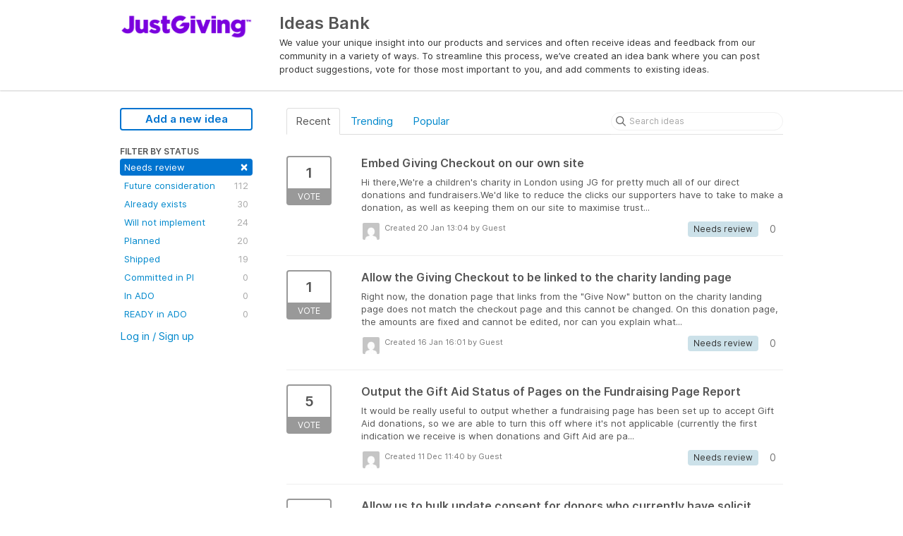

--- FILE ---
content_type: text/html; charset=utf-8
request_url: https://bb-justgiving.ideas.aha.io/?sort=recent&status=6881683330228748468
body_size: 6743
content:
<!DOCTYPE html>
<html lang="en">
  <head>
    <meta http-equiv="X-UA-Compatible" content="IE=edge" />
    <meta http-equiv="Content-Type" content="text/html charset=UTF-8" />
    <meta name="publishing" content="true">
    <title>Needs review | Ideas Bank</title>
<meta name="description" content="Customer Feedback for Blackbaud: Ideas for JustGiving . Add a new product idea or vote on an existing idea using the Blackbaud: Ideas for JustGiving customer feedback form.">

    <script>
//<![CDATA[

      window.ahaLoaded = false;
      window.isIdeaPortal = true;
      window.portalAssets = {"js":["/assets/runtime-v2-3145c7ce69adaefba38a336f6180976e.js","/assets/vendor-v2-1b1ce2ce3102ef18727b5b9f505670c3.js","/assets/idea_portals-v2-d7aab910e9ad65e618026e9ace9505d2.js","/assets/idea_portals-v2-e6ed26f3692f363180c1b5f0fdec4f55.css"]};

//]]>
</script>
      <script>
    window.sentryRelease = window.sentryRelease || "e3abcdb6bb";
  </script>



      <link rel="stylesheet" href="https://cdn.aha.io/assets/idea_portals-v2-e6ed26f3692f363180c1b5f0fdec4f55.css" data-turbolinks-track="true" media="all" />
    <script src="https://cdn.aha.io/assets/runtime-v2-3145c7ce69adaefba38a336f6180976e.js" data-turbolinks-track="true"></script>
    <script src="https://cdn.aha.io/assets/vendor-v2-1b1ce2ce3102ef18727b5b9f505670c3.js" data-turbolinks-track="true"></script>
      <script src="https://cdn.aha.io/assets/idea_portals-v2-d7aab910e9ad65e618026e9ace9505d2.js" data-turbolinks-track="true"></script>
    <meta name="csrf-param" content="authenticity_token" />
<meta name="csrf-token" content="TWxYpqCSHby4tHpqE21rOWxoMzPN6uZOV5tTIjagv_lq3Bnanjtx6Vst783qCyczdKB7elT0A3C7EFeC6NAL6g" />
    <meta name="viewport" content="width=device-width, initial-scale=1" />
    <meta name="locale" content="en" />
    <meta name="portal-token" content="7c978f0e1228233b8b348640e30cb5e6" />
    <meta name="idea-portal-id" content="6538377569884882089" />


      <link rel="canonical" href="https://bb-justgiving.ideas.aha.io/">
          <link rel="icon" href="https://bb-justgiving.ideas.aha.io/portal-favicon.png?1729291635&amp;size=thumb16" />

  </head>
  <body class="ideas-portal public">
    
    <style>
  .portal-sidebar .filter.active { 
background: 7A04DD; 
} 
.filters .filter span { 
color: 7A04DD; 
}
.filter { 
color: 7A04DD; 
} 
.btn-outline.btn-primary:hover, .btn-outline.btn-primary:active { 
background-color: rgba(207, 163, 251, 0.35); # 7A04DD
}
.btn-outline.btn-primary { 
border-color: 7A04DD; 
color: 7A04DD; 
}
.nav > li > a { 
color: 7A04DD; 
} 
.nav > li.active > a { 
color: 7A04DD; 
}
.breadcrumb li:first-child a { 
color: 7A04DD; 
}
.breadcrumb a { 
color: 7A04DD; 
}
</style>



      <header class="portal-aha-header">
      <div class="container">
        <a href="/ideas">
          <div class="logo pull-left">
            <img alt="Blackbaud: Ideas for JustGiving Ideas Portal Logo" src="https://bb-justgiving.ideas.aha.io/logo.png?i=1632145967" />
          </div>
        </a>
        <div class="title pull-left">
          <h1 class="">
            Ideas Bank
          </h1>
          <h3>
            <div class="aha-editor-field aha-editor-field-subtitle">
              <p>We value your unique insight into our products and services and often receive ideas and feedback from our community in a variety of ways. To streamline this process, we’ve created an idea bank where you can post product suggestions, vote for those most important to you, and add comments to existing ideas. </p>
            </div>
          </h3>
        </div>
        <div class="clearfix"></div>
      </div>
    </header>



<div class="container">
  <!-- Alerts in this file are used for the app and portals, they must not use the aha-alert web component -->




  <div class="portal-sidebar" id="portal-sidebar">
      <a class="btn btn-primary btn-outline add-idea-button" href="/ideas/new">Add a new idea</a>
    <button class="btn btn-link btn-navbar" data-show-text="Show menu" data-hide-text="Hide menu" type="button"></button>

    <div id="sidebar-rollup">
      <div class="my-ideas-filters-wrapper">
        
      </div>
        <div class="statuses-filters-wrapper">
          <h4>
            Filter by status
          </h4>
          <ul class="statuses filters">
              <li>
  <a class="filter active" data-url-param-toggle-name="status" data-url-param-toggle-value="6881683330228748468" data-url-param-toggle-remove="page" rel="nofollow" href="/?sort=recent">
    Needs review

    <span class="pull-right">
        <span class="close">&times;</span>
    </span>
    <div class="clearfix"></div>
</a></li>

              <li>
  <a class="filter " data-url-param-toggle-name="status" data-url-param-toggle-value="6881683330765308078" data-url-param-toggle-remove="page" rel="nofollow" href="/?sort=recent&amp;status=6881683330765308078">
    Future consideration

    <span class="pull-right">
        112
    </span>
    <div class="clearfix"></div>
</a></li>

              <li>
  <a class="filter " data-url-param-toggle-name="status" data-url-param-toggle-value="6881683330941437204" data-url-param-toggle-remove="page" rel="nofollow" href="/?sort=recent&amp;status=6881683330941437204">
    Already exists

    <span class="pull-right">
        30
    </span>
    <div class="clearfix"></div>
</a></li>

              <li>
  <a class="filter " data-url-param-toggle-name="status" data-url-param-toggle-value="6881683331197928816" data-url-param-toggle-remove="page" rel="nofollow" href="/?sort=recent&amp;status=6881683331197928816">
    Will not implement

    <span class="pull-right">
        24
    </span>
    <div class="clearfix"></div>
</a></li>

              <li>
  <a class="filter " data-url-param-toggle-name="status" data-url-param-toggle-value="6881683331342117088" data-url-param-toggle-remove="page" rel="nofollow" href="/?sort=recent&amp;status=6881683331342117088">
    Planned

    <span class="pull-right">
        20
    </span>
    <div class="clearfix"></div>
</a></li>

              <li>
  <a class="filter " data-url-param-toggle-name="status" data-url-param-toggle-value="6881683331521321154" data-url-param-toggle-remove="page" rel="nofollow" href="/?sort=recent&amp;status=6881683331521321154">
    Shipped

    <span class="pull-right">
        19
    </span>
    <div class="clearfix"></div>
</a></li>

              <li>
  <a class="filter " data-url-param-toggle-name="status" data-url-param-toggle-value="7177081410200484871" data-url-param-toggle-remove="page" rel="nofollow" href="/?sort=recent&amp;status=7177081410200484871">
    Committed in PI

    <span class="pull-right">
        0
    </span>
    <div class="clearfix"></div>
</a></li>

              <li>
  <a class="filter " data-url-param-toggle-name="status" data-url-param-toggle-value="7454249976124433202" data-url-param-toggle-remove="page" rel="nofollow" href="/?sort=recent&amp;status=7454249976124433202">
    In ADO

    <span class="pull-right">
        0
    </span>
    <div class="clearfix"></div>
</a></li>

              <li>
  <a class="filter " data-url-param-toggle-name="status" data-url-param-toggle-value="7454250158241933795" data-url-param-toggle-remove="page" rel="nofollow" href="/?sort=recent&amp;status=7454250158241933795">
    READY in ADO

    <span class="pull-right">
        0
    </span>
    <div class="clearfix"></div>
</a></li>

          </ul>
        </div>
        <div class="signup-link">
      <a class="login-link" href="/portal_session/new">Log in / Sign up</a>
      <div class="login-popover popover portal-user">
        <!-- Alerts in this file are used for the app and portals, they must not use the aha-alert web component -->






<div class="email-popover ">
  <div class="arrow tooltip-arrow"></div>
  <form class="form-horizontal" action="/auth/redirect_to_auth" accept-charset="UTF-8" data-remote="true" method="post"><input type="hidden" name="authenticity_token" value="ZaN00Oqif1XkM6CCji54JqKPoh0YtD_1dbTdPm22ugnzRFVhnlvhnByDYyu52Dr3roDlDHHX0bBrJOtJql1D-A" autocomplete="off" />
    <h3>Identify yourself with your email address</h3>
    <div class="control-group">
        <label class="control-label" for="sessions_email">Email address</label>
      <div class="controls">
        <input type="text" name="sessions[email]" id="email" placeholder="Email address" autocomplete="off" class="input-block-level" autofocus="autofocus" aria-required="true" />
      </div>
    </div>
    <div class="extra-fields"></div>

    <div class="control-group">
      <div class="controls">
        <input type="submit" name="commit" value="Next" class="btn btn-outline btn-primary pull-left" id="vote" data-disable-with="Sending…" />
      </div>
    </div>
    <div class="clearfix"></div>
</form></div>

      </div>
  </div>

    </div>
  </div>
  <div class="portal-content">
    <div class="portal-nav">
      <ul class="nav nav-tabs">
            <li class="active">
              <a data-url-param-toggle-name="sort" data-url-param-toggle-value="recent" data-url-param-toggle-remove="page" rel="nofollow" href="/?status=6881683330228748468">Recent</a>
            </li>
            <li class="">
              <a data-url-param-toggle-name="sort" data-url-param-toggle-value="trending" data-url-param-toggle-remove="page" rel="nofollow" href="/?sort=trending&amp;status=6881683330228748468">Trending</a>
            </li>
            <li class="">
              <a data-url-param-toggle-name="sort" data-url-param-toggle-value="popular" data-url-param-toggle-remove="page" rel="nofollow" href="/?sort=popular&amp;status=6881683330228748468">Popular</a>
            </li>
      </ul>
      <div class="search-form">
  <form class="form-horizontal idea-search-form" action="/ideas/search" accept-charset="UTF-8" method="get">
    <div class="search-field">
      <input type="text" name="query" id="query" class="input-medium search-query" placeholder="Search ideas" aria-label="Search ideas" />
      <a class="fa-regular fa-circle-xmark clear-button" style="display:none;" href="/ideas"></a>
    </div>
</form></div>

    </div>

    <ul class="list-ideas ideas">
            <li class="idea" id="7597428900362232412">
  
<div class="idea-endorsement" id="idea-7597428900362232412-endorsement">
        <a class="btn-vote" data-disable="true" data-count="1" data-remote="true" rel="nofollow" data-method="post" href="/ideas/JGNG-I-613/idea_endorsements?idea_ids%5B%5D=7597428900362232412&amp;idea_ids%5B%5D=7595990297253363785&amp;idea_ids%5B%5D=7582563785702802494&amp;idea_ids%5B%5D=7574157968915825271&amp;idea_ids%5B%5D=7565840624340367977&amp;idea_ids%5B%5D=7564130957226556965&amp;idea_ids%5B%5D=7556265593652547303&amp;idea_ids%5B%5D=7549135867151850506&amp;idea_ids%5B%5D=7538475547096341729&amp;idea_ids%5B%5D=7506552766211327945">
          <span class="vote-count">
            1
          </span>
          <span class="vote-status">
            Vote
          </span>
</a>  <div class="popover vote-popover portal-user"></div>
</div>

  <a class="idea-link" href="/ideas/JGNG-I-613">
    <div class="idea-details">
      <h3>
        Embed Giving Checkout on our own site
        

      </h3>
      <div class="description">
          Hi there,We're a children's charity in London using JG for pretty much all of our direct donations and fundraisers.We'd like to reduce the clicks our supporters have to take to make a donation, as well as keeping them on our site to maximise trust...
      </div>
      <div class="idea-meta">
        <span class="avatar">
          <img alt="" src="https://secure.gravatar.com/avatar/030c996530d66fe6903a356cc0a65d46?default=mm&rating=G&size=32" width="32" height="32" />
        </span>
        <div class="idea-meta-created">
          <div class="idea-meta-secondary">
            Created 20 Jan 13:04
              by Guest
          </div>
          <div class="idea-meta-secondary">
            
          </div>
        </div>
        <span class="comment-count">
          <i class="fa-regular fa-comments"></i>
          0
        </span>
          <span class="status-pill" title="Needs review" style="color: var(--theme-primary-text); border: none; background-color: #CCE1E9">Needs review</span>
        <div class="clearfix"></div>
      </div>
    </div>
    <div class="clearfix"></div>
  </a>

  <div class="clearfix"></div>
</li>

            <li class="idea" id="7595990297253363785">
  
<div class="idea-endorsement" id="idea-7595990297253363785-endorsement">
        <a class="btn-vote" data-disable="true" data-count="1" data-remote="true" rel="nofollow" data-method="post" href="/ideas/JGNG-I-612/idea_endorsements?idea_ids%5B%5D=7597428900362232412&amp;idea_ids%5B%5D=7595990297253363785&amp;idea_ids%5B%5D=7582563785702802494&amp;idea_ids%5B%5D=7574157968915825271&amp;idea_ids%5B%5D=7565840624340367977&amp;idea_ids%5B%5D=7564130957226556965&amp;idea_ids%5B%5D=7556265593652547303&amp;idea_ids%5B%5D=7549135867151850506&amp;idea_ids%5B%5D=7538475547096341729&amp;idea_ids%5B%5D=7506552766211327945">
          <span class="vote-count">
            1
          </span>
          <span class="vote-status">
            Vote
          </span>
</a>  <div class="popover vote-popover portal-user"></div>
</div>

  <a class="idea-link" href="/ideas/JGNG-I-612">
    <div class="idea-details">
      <h3>
        Allow the Giving Checkout to be linked to the charity landing page
        

      </h3>
      <div class="description">
          Right now, the donation page that links from the "Give Now" button on the charity landing page does not match the checkout page and this cannot be changed. On this donation page, the amounts are fixed and cannot be edited, nor can you explain what...
      </div>
      <div class="idea-meta">
        <span class="avatar">
          <img alt="" src="https://secure.gravatar.com/avatar/623318fc1f4557e8916b935d2e4b683d?default=mm&rating=G&size=32" width="32" height="32" />
        </span>
        <div class="idea-meta-created">
          <div class="idea-meta-secondary">
            Created 16 Jan 16:01
              by Guest
          </div>
          <div class="idea-meta-secondary">
            
          </div>
        </div>
        <span class="comment-count">
          <i class="fa-regular fa-comments"></i>
          0
        </span>
          <span class="status-pill" title="Needs review" style="color: var(--theme-primary-text); border: none; background-color: #CCE1E9">Needs review</span>
        <div class="clearfix"></div>
      </div>
    </div>
    <div class="clearfix"></div>
  </a>

  <div class="clearfix"></div>
</li>

            <li class="idea" id="7582563785702802494">
  
<div class="idea-endorsement" id="idea-7582563785702802494-endorsement">
        <a class="btn-vote" data-disable="true" data-count="1" data-remote="true" rel="nofollow" data-method="post" href="/ideas/JGNG-I-611/idea_endorsements?idea_ids%5B%5D=7597428900362232412&amp;idea_ids%5B%5D=7595990297253363785&amp;idea_ids%5B%5D=7582563785702802494&amp;idea_ids%5B%5D=7574157968915825271&amp;idea_ids%5B%5D=7565840624340367977&amp;idea_ids%5B%5D=7564130957226556965&amp;idea_ids%5B%5D=7556265593652547303&amp;idea_ids%5B%5D=7549135867151850506&amp;idea_ids%5B%5D=7538475547096341729&amp;idea_ids%5B%5D=7506552766211327945">
          <span class="vote-count">
            5
          </span>
          <span class="vote-status">
            Vote
          </span>
</a>  <div class="popover vote-popover portal-user"></div>
</div>

  <a class="idea-link" href="/ideas/JGNG-I-611">
    <div class="idea-details">
      <h3>
        Output the Gift Aid Status of Pages on the Fundraising Page Report
        

      </h3>
      <div class="description">
          It would be really useful to output whether a fundraising page has been set up to accept Gift Aid donations, so we are able to turn this off where it's not applicable (currently the first indication we receive is when donations and Gift Aid are pa...
      </div>
      <div class="idea-meta">
        <span class="avatar">
          <img alt="" src="https://secure.gravatar.com/avatar/84846347a0932991e9ca289f5aff21f7?default=mm&rating=G&size=32" width="32" height="32" />
        </span>
        <div class="idea-meta-created">
          <div class="idea-meta-secondary">
            Created 11 Dec 11:40
              by Guest
          </div>
          <div class="idea-meta-secondary">
            
          </div>
        </div>
        <span class="comment-count">
          <i class="fa-regular fa-comments"></i>
          0
        </span>
          <span class="status-pill" title="Needs review" style="color: var(--theme-primary-text); border: none; background-color: #CCE1E9">Needs review</span>
        <div class="clearfix"></div>
      </div>
    </div>
    <div class="clearfix"></div>
  </a>

  <div class="clearfix"></div>
</li>

            <li class="idea" id="7574157968915825271">
  
<div class="idea-endorsement" id="idea-7574157968915825271-endorsement">
        <a class="btn-vote" data-disable="true" data-count="1" data-remote="true" rel="nofollow" data-method="post" href="/ideas/JGNG-I-610/idea_endorsements?idea_ids%5B%5D=7597428900362232412&amp;idea_ids%5B%5D=7595990297253363785&amp;idea_ids%5B%5D=7582563785702802494&amp;idea_ids%5B%5D=7574157968915825271&amp;idea_ids%5B%5D=7565840624340367977&amp;idea_ids%5B%5D=7564130957226556965&amp;idea_ids%5B%5D=7556265593652547303&amp;idea_ids%5B%5D=7549135867151850506&amp;idea_ids%5B%5D=7538475547096341729&amp;idea_ids%5B%5D=7506552766211327945">
          <span class="vote-count">
            1
          </span>
          <span class="vote-status">
            Vote
          </span>
</a>  <div class="popover vote-popover portal-user"></div>
</div>

  <a class="idea-link" href="/ideas/JGNG-I-610">
    <div class="idea-details">
      <h3>
        Allow us to bulk update consent for donors who currently have solicit codes that determine what comms they would prefer to receive
        

      </h3>
      <div class="description">
          My organization relies heavily on Solicit codes to determine what comms our donors are happy to receive, for instance - Winter Appeal Only, eNewsletter Only, Christmas Appeal Only, Winter/Xmas Appeal Only. Is there going to be a way to bulk update...
      </div>
      <div class="idea-meta">
        <span class="avatar">
          <img alt="" src="https://secure.gravatar.com/avatar/052dec2dfebdfd076bcf7f4e82ad2b81?default=mm&rating=G&size=32" width="32" height="32" />
        </span>
        <div class="idea-meta-created">
          <div class="idea-meta-secondary">
            Created 18 Nov 20:01
              by Guest
          </div>
          <div class="idea-meta-secondary">
            
          </div>
        </div>
        <span class="comment-count">
          <i class="fa-regular fa-comments"></i>
          0
        </span>
          <span class="status-pill" title="Needs review" style="color: var(--theme-primary-text); border: none; background-color: #CCE1E9">Needs review</span>
        <div class="clearfix"></div>
      </div>
    </div>
    <div class="clearfix"></div>
  </a>

  <div class="clearfix"></div>
</li>

            <li class="idea" id="7565840624340367977">
  
<div class="idea-endorsement" id="idea-7565840624340367977-endorsement">
        <a class="btn-vote" data-disable="true" data-count="1" data-remote="true" rel="nofollow" data-method="post" href="/ideas/JGNG-I-609/idea_endorsements?idea_ids%5B%5D=7597428900362232412&amp;idea_ids%5B%5D=7595990297253363785&amp;idea_ids%5B%5D=7582563785702802494&amp;idea_ids%5B%5D=7574157968915825271&amp;idea_ids%5B%5D=7565840624340367977&amp;idea_ids%5B%5D=7564130957226556965&amp;idea_ids%5B%5D=7556265593652547303&amp;idea_ids%5B%5D=7549135867151850506&amp;idea_ids%5B%5D=7538475547096341729&amp;idea_ids%5B%5D=7506552766211327945">
          <span class="vote-count">
            1
          </span>
          <span class="vote-status">
            Vote
          </span>
</a>  <div class="popover vote-popover portal-user"></div>
</div>

  <a class="idea-link" href="/ideas/JGNG-I-609">
    <div class="idea-details">
      <h3>
        A personalised thank you for each checkout 
        

      </h3>
      <div class="description">
          When we are running an appeal, we create a custom giving checkout but people can still give a general donation. The thank you needs to be different for each code
      </div>
      <div class="idea-meta">
        <span class="avatar">
          <img alt="" src="https://secure.gravatar.com/avatar/defca8b0e3e5026fe6bf7a1efcaa4da8?default=mm&rating=G&size=32" width="32" height="32" />
        </span>
        <div class="idea-meta-created">
          <div class="idea-meta-secondary">
            Created 27 Oct 10:05
              by Guest
          </div>
          <div class="idea-meta-secondary">
            
          </div>
        </div>
        <span class="comment-count">
          <i class="fa-regular fa-comments"></i>
          0
        </span>
          <span class="status-pill" title="Needs review" style="color: var(--theme-primary-text); border: none; background-color: #CCE1E9">Needs review</span>
        <div class="clearfix"></div>
      </div>
    </div>
    <div class="clearfix"></div>
  </a>

  <div class="clearfix"></div>
</li>

            <li class="idea" id="7564130957226556965">
  
<div class="idea-endorsement" id="idea-7564130957226556965-endorsement">
        <a class="btn-vote" data-disable="true" data-count="1" data-remote="true" rel="nofollow" data-method="post" href="/ideas/JGNG-I-608/idea_endorsements?idea_ids%5B%5D=7597428900362232412&amp;idea_ids%5B%5D=7595990297253363785&amp;idea_ids%5B%5D=7582563785702802494&amp;idea_ids%5B%5D=7574157968915825271&amp;idea_ids%5B%5D=7565840624340367977&amp;idea_ids%5B%5D=7564130957226556965&amp;idea_ids%5B%5D=7556265593652547303&amp;idea_ids%5B%5D=7549135867151850506&amp;idea_ids%5B%5D=7538475547096341729&amp;idea_ids%5B%5D=7506552766211327945">
          <span class="vote-count">
            1
          </span>
          <span class="vote-status">
            Vote
          </span>
</a>  <div class="popover vote-popover portal-user"></div>
</div>

  <a class="idea-link" href="/ideas/JGNG-I-608">
    <div class="idea-details">
      <h3>
        Display campaign donations on charity home page
        

      </h3>
      <div class="description">
          It would be very helpful if donations from campaigns linked to our charity showed up on our charity's main home page, instead of just on the campaign page.
      </div>
      <div class="idea-meta">
        <span class="avatar">
          <img alt="" src="https://secure.gravatar.com/avatar/e236cea871ccbd3e840872410f8d3eef?default=mm&rating=G&size=32" width="32" height="32" />
        </span>
        <div class="idea-meta-created">
          <div class="idea-meta-secondary">
            Created 22 Oct 19:31
              by Guest
          </div>
          <div class="idea-meta-secondary">
            
          </div>
        </div>
        <span class="comment-count">
          <i class="fa-regular fa-comments"></i>
          0
        </span>
          <span class="status-pill" title="Needs review" style="color: var(--theme-primary-text); border: none; background-color: #CCE1E9">Needs review</span>
        <div class="clearfix"></div>
      </div>
    </div>
    <div class="clearfix"></div>
  </a>

  <div class="clearfix"></div>
</li>

            <li class="idea" id="7556265593652547303">
  
<div class="idea-endorsement" id="idea-7556265593652547303-endorsement">
        <a class="btn-vote" data-disable="true" data-count="1" data-remote="true" rel="nofollow" data-method="post" href="/ideas/JGNG-I-606/idea_endorsements?idea_ids%5B%5D=7597428900362232412&amp;idea_ids%5B%5D=7595990297253363785&amp;idea_ids%5B%5D=7582563785702802494&amp;idea_ids%5B%5D=7574157968915825271&amp;idea_ids%5B%5D=7565840624340367977&amp;idea_ids%5B%5D=7564130957226556965&amp;idea_ids%5B%5D=7556265593652547303&amp;idea_ids%5B%5D=7549135867151850506&amp;idea_ids%5B%5D=7538475547096341729&amp;idea_ids%5B%5D=7506552766211327945">
          <span class="vote-count">
            1
          </span>
          <span class="vote-status">
            Vote
          </span>
</a>  <div class="popover vote-popover portal-user"></div>
</div>

  <a class="idea-link" href="/ideas/JGNG-I-606">
    <div class="idea-details">
      <h3>
        Import Total donation in RE integration we want to import the Total donation into RE via JustGiving integration as this is the total donation plus Gift Aid, Gift Aid is claimed on our behalf by JustGiving, and I have been told that the Donation amount is the one that will be imported. That is not useful for us, as we would have to manually change all the donations to reflect the gift aid included
        

      </h3>
      <div class="description">
          <div class="no-description">No description provided</div>
      </div>
      <div class="idea-meta">
        <span class="avatar">
          <img alt="" src="https://secure.gravatar.com/avatar/0cdaf5effe58ce8b86e640e6a97eeea5?default=mm&rating=G&size=32" width="32" height="32" />
        </span>
        <div class="idea-meta-created">
          <div class="idea-meta-secondary">
            Created 01 Oct 14:49
              by Dawn Cox
          </div>
          <div class="idea-meta-secondary">
            
          </div>
        </div>
        <span class="comment-count">
          <i class="fa-regular fa-comments"></i>
          0
        </span>
          <span class="status-pill" title="Needs review" style="color: var(--theme-primary-text); border: none; background-color: #CCE1E9">Needs review</span>
        <div class="clearfix"></div>
      </div>
    </div>
    <div class="clearfix"></div>
  </a>

  <div class="clearfix"></div>
</li>

            <li class="idea" id="7549135867151850506">
  
<div class="idea-endorsement" id="idea-7549135867151850506-endorsement">
        <a class="btn-vote" data-disable="true" data-count="1" data-remote="true" rel="nofollow" data-method="post" href="/ideas/JGNG-I-603/idea_endorsements?idea_ids%5B%5D=7597428900362232412&amp;idea_ids%5B%5D=7595990297253363785&amp;idea_ids%5B%5D=7582563785702802494&amp;idea_ids%5B%5D=7574157968915825271&amp;idea_ids%5B%5D=7565840624340367977&amp;idea_ids%5B%5D=7564130957226556965&amp;idea_ids%5B%5D=7556265593652547303&amp;idea_ids%5B%5D=7549135867151850506&amp;idea_ids%5B%5D=7538475547096341729&amp;idea_ids%5B%5D=7506552766211327945">
          <span class="vote-count">
            2
          </span>
          <span class="vote-status">
            Vote
          </span>
</a>  <div class="popover vote-popover portal-user"></div>
</div>

  <a class="idea-link" href="/ideas/JGNG-I-603">
    <div class="idea-details">
      <h3>
        Distinguish between Gift Aid and other payments in the bank description
        

      </h3>
      <div class="description">
          When we receive Just Giving payments through the bank the current description is 'JUSTGIVING' followed by the name of our charity. These payments are either money from donations or Gift Aid. It would be very helpful if the bank description just in...
      </div>
      <div class="idea-meta">
        <span class="avatar">
          <img alt="" src="https://secure.gravatar.com/avatar/7d1588dbfe4b314648261a89714bb269?default=mm&rating=G&size=32" width="32" height="32" />
        </span>
        <div class="idea-meta-created">
          <div class="idea-meta-secondary">
            Created 12 Sep 09:42
              by Kate Burhouse
          </div>
          <div class="idea-meta-secondary">
            
          </div>
        </div>
        <span class="comment-count">
          <i class="fa-regular fa-comments"></i>
          1
        </span>
          <span class="status-pill" title="Needs review" style="color: var(--theme-primary-text); border: none; background-color: #CCE1E9">Needs review</span>
        <div class="clearfix"></div>
      </div>
    </div>
    <div class="clearfix"></div>
  </a>

  <div class="clearfix"></div>
</li>

            <li class="idea" id="7538475547096341729">
  
<div class="idea-endorsement" id="idea-7538475547096341729-endorsement">
        <a class="btn-vote" data-disable="true" data-count="1" data-remote="true" rel="nofollow" data-method="post" href="/ideas/JGNG-I-601/idea_endorsements?idea_ids%5B%5D=7597428900362232412&amp;idea_ids%5B%5D=7595990297253363785&amp;idea_ids%5B%5D=7582563785702802494&amp;idea_ids%5B%5D=7574157968915825271&amp;idea_ids%5B%5D=7565840624340367977&amp;idea_ids%5B%5D=7564130957226556965&amp;idea_ids%5B%5D=7556265593652547303&amp;idea_ids%5B%5D=7549135867151850506&amp;idea_ids%5B%5D=7538475547096341729&amp;idea_ids%5B%5D=7506552766211327945">
          <span class="vote-count">
            1
          </span>
          <span class="vote-status">
            Vote
          </span>
</a>  <div class="popover vote-popover portal-user"></div>
</div>

  <a class="idea-link" href="/ideas/JGNG-I-601">
    <div class="idea-details">
      <h3>
        JustGiving integration override defaults in the UK, currently only those in the US can override the defaults we need to able to set up individual events, appeals for our fundraisers
        

      </h3>
      <div class="description">
          <div class="no-description">No description provided</div>
      </div>
      <div class="idea-meta">
        <span class="avatar">
          <img alt="" src="https://secure.gravatar.com/avatar/0cdaf5effe58ce8b86e640e6a97eeea5?default=mm&rating=G&size=32" width="32" height="32" />
        </span>
        <div class="idea-meta-created">
          <div class="idea-meta-secondary">
            Created 14 Aug 16:15
              by Dawn Cox
          </div>
          <div class="idea-meta-secondary">
            
          </div>
        </div>
        <span class="comment-count">
          <i class="fa-regular fa-comments"></i>
          0
        </span>
          <span class="status-pill" title="Needs review" style="color: var(--theme-primary-text); border: none; background-color: #CCE1E9">Needs review</span>
        <div class="clearfix"></div>
      </div>
    </div>
    <div class="clearfix"></div>
  </a>

  <div class="clearfix"></div>
</li>

            <li class="idea" id="7506552766211327945">
  
<div class="idea-endorsement" id="idea-7506552766211327945-endorsement">
        <a class="btn-vote" data-disable="true" data-count="1" data-remote="true" rel="nofollow" data-method="post" href="/ideas/JGNG-I-597/idea_endorsements?idea_ids%5B%5D=7597428900362232412&amp;idea_ids%5B%5D=7595990297253363785&amp;idea_ids%5B%5D=7582563785702802494&amp;idea_ids%5B%5D=7574157968915825271&amp;idea_ids%5B%5D=7565840624340367977&amp;idea_ids%5B%5D=7564130957226556965&amp;idea_ids%5B%5D=7556265593652547303&amp;idea_ids%5B%5D=7549135867151850506&amp;idea_ids%5B%5D=7538475547096341729&amp;idea_ids%5B%5D=7506552766211327945">
          <span class="vote-count">
            2
          </span>
          <span class="vote-status">
            Vote
          </span>
</a>  <div class="popover vote-popover portal-user"></div>
</div>

  <a class="idea-link" href="/ideas/JGNG-I-597">
    <div class="idea-details">
      <h3>
        RENXT Integration: Map BBMS Transaction ID and JustGiving Transaction ID as gift custom fields
        

      </h3>
      <div class="description">
          Problem Statement: The JustGiving integration is unnecessarily difficult to reconcile for the following reasons: There's no payment info mapped to the gift records besides the payment method The integration doesn't map the BBMS Transaction ID as a...
      </div>
      <div class="idea-meta">
        <span class="avatar">
          <img alt="" src="https://secure.gravatar.com/avatar/9df6ecb4f4327307a9468769e597ce49?default=mm&rating=G&size=32" width="32" height="32" />
        </span>
        <div class="idea-meta-created">
          <div class="idea-meta-secondary">
            Created 20 May 15:38
              by Hannah Diaz
          </div>
          <div class="idea-meta-secondary">
            
          </div>
        </div>
        <span class="comment-count">
          <i class="fa-regular fa-comments"></i>
          0
        </span>
          <span class="status-pill" title="Needs review" style="color: var(--theme-primary-text); border: none; background-color: #CCE1E9">Needs review</span>
        <div class="clearfix"></div>
      </div>
    </div>
    <div class="clearfix"></div>
  </a>

  <div class="clearfix"></div>
</li>

    </ul>
    
    <div class="pagination">
      <ul>
        
        
            
<li id="" class="active">
  <a href="#">1</a>
</li>
            
<li id="" class="">
  <a rel="next" href="/?page=2&amp;sort=recent&amp;status=6881683330228748468">2</a>
</li>
            
<li id="" class="">
  <a href="/?page=3&amp;sort=recent&amp;status=6881683330228748468">3</a>
</li>
            
<li id="" class="">
  <a href="/?page=4&amp;sort=recent&amp;status=6881683330228748468">4</a>
</li>
            
<li id="" class="">
  <a href="/?page=5&amp;sort=recent&amp;status=6881683330228748468">5</a>
</li>
            
<li id="" class="disabled">
  <a href="#">&hellip;</a>
</li>
        
<li id="">
  <a rel="next" href="/?page=2&amp;sort=recent&amp;status=6881683330228748468">Next &rsaquo;</a>
</li>
        

<li id="">
  <a href="/?page=24&amp;sort=recent&amp;status=6881683330228748468">Last &raquo;</a>
</li>
      </ul>
    </div>

  </div>
</div>


      <div class="portal-aha-footer">
      <div class="container">
        <footer>
          <div class="powered-by">
            Idea management by <a href="https://www.aha.io/ideas/overview?utm_source=ideas-portal" target="_blank">Aha!</a>

          </div>
        </footer>
      </div>
    </div>




    <div class="modal hide fade" id="modal-window"></div>
  </body>
</html>

